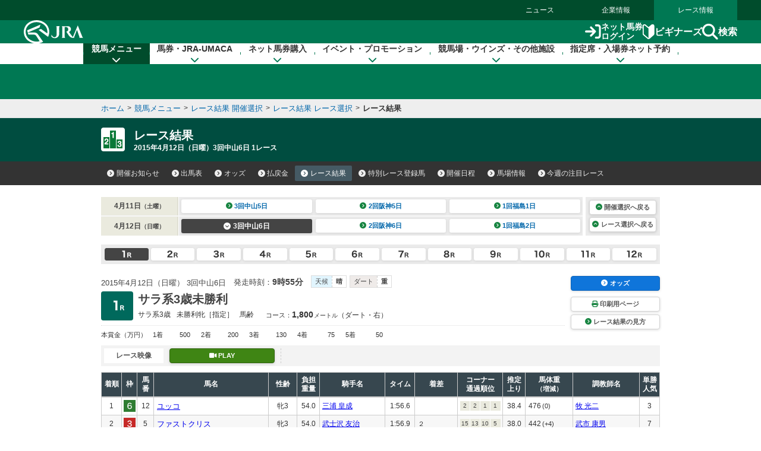

--- FILE ---
content_type: text/html
request_url: https://www.jra.go.jp/JRADB/accessJ.html
body_size: 330
content:
{
  "kaisai_info" : [ {
    "sort" : "A",
    "kai" : "1",
    "day" : "7",
    "decided" : "8���[�X�܂Ŋm��",
    "cancel_info" : "",
    "weather" : "��",
    "changes" : [ ],
    "class" : "ajo",
    "jyoname" : "���R",
    "kaisai_ymd" : "20260118",
    "youbi" : "���j��",
    "decided_link_para" : "pw01drl00062026010720260118/37",
    "decided_link_para_sp" : "sw01drl00062026010720260118/C4",
    "ba_s" : "��",
    "ba_d" : "��",
    "race" : [ ]
  }, {
    "sort" : "B",
    "kai" : "1",
    "day" : "7",
    "decided" : "8���[�X�܂Ŋm��",
    "cancel_info" : "",
    "weather" : "��",
    "changes" : [ ],
    "class" : "bjo",
    "jyoname" : "���s",
    "kaisai_ymd" : "20260118",
    "youbi" : "���j��",
    "decided_link_para" : "pw01drl00082026010720260118/CB",
    "decided_link_para_sp" : "sw01drl00082026010720260118/58",
    "ba_s" : "��",
    "ba_d" : "��",
    "race" : [ ]
  } ]
}
                                                                                                    
